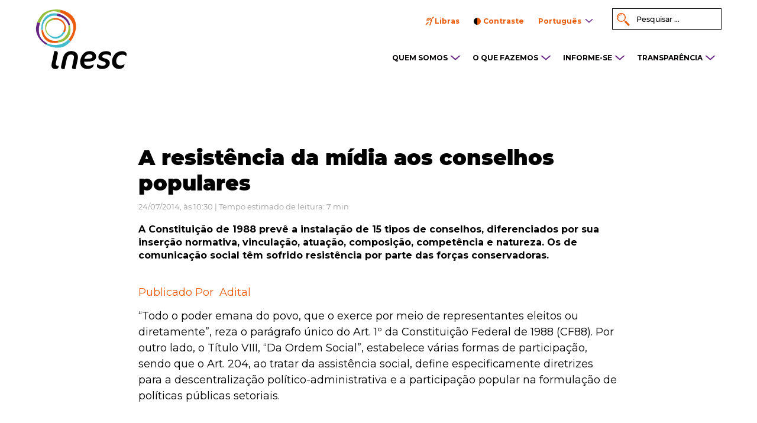

--- FILE ---
content_type: text/html; charset=UTF-8
request_url: https://inesc.org.br/a-resistencia-da-midia-aos-conselhos-populares/
body_size: 16607
content:
<!DOCTYPE html>
<html>
<head>
	
	<!-- Meta Pixel Code -->
<script>
!function(f,b,e,v,n,t,s)
{if(f.fbq)return;n=f.fbq=function(){n.callMethod?
n.callMethod.apply(n,arguments):n.queue.push(arguments)};
if(!f._fbq)f._fbq=n;n.push=n;n.loaded=!0;n.version='2.0';
n.queue=[];t=b.createElement(e);t.async=!0;
t.src=v;s=b.getElementsByTagName(e)[0];
s.parentNode.insertBefore(t,s)}(window, document,'script',
'https://connect.facebook.net/en_US/fbevents.js');
fbq('init', '1421502751829940');
fbq('track', 'PageView');
</script>
<noscript><img height="1" width="1" style="display:none"
src="https://www.facebook.com/tr?id=1421502751829940&ev=PageView&noscript=1"
/></noscript>
<!-- End Meta Pixel Code -->
	
	<meta charset="UTF-8">
	<meta name="viewport" content="width=device-width, initial-scale=1, shrink-to-fit=no">
	<meta content="IE=edge,chrome=1" http-equiv="X-UA-Compatible">


	<link rel="shortcut icon" type="image/x-icon" href="https://inesc.org.br/wp-content/themes/inesc/favicon.png">
	<link rel="apple-touch-icon" href="https://inesc.org.br/wp-content/themes/inesc/favicon.png"/>

	<link rel="stylesheet" type="text/css" href="https://inesc.org.br/wp-content/themes/inesc/css/stylesheet/geral.css">
	<link rel="stylesheet" type="text/css" href="https://inesc.org.br/wp-content/themes/inesc/css/stylesheet/fonts.css">
	<link rel="stylesheet" type="text/css" href="https://inesc.org.br/wp-content/themes/inesc/css/stylesheet/animate.css">
	<link href="https://inesc.org.br/wp-content/themes/inesc/fontawesome/on-server/css/fontawesome-all.min.css" rel="stylesheet">

	<!-- Owl Stylesheets -->
  <link rel="stylesheet" href="https://inesc.org.br/wp-content/themes/inesc/OwlCarousel2-2.2.1/dist/assets/owl.carousel.min.css">
  <link rel="stylesheet" href="https://inesc.org.br/wp-content/themes/inesc/OwlCarousel2-2.2.1/dist/assets/owl.theme.default.min.css">

  	<script type="text/javascript">
  		var sobrealogo = "Olá! Por favor, para solicitar a marca e manual de marca do Inesc, envie um e-mail para comunicacao@inesc.org.br.";
  	</script>

	<script type="text/javascript" src="https://inesc.org.br/wp-content/themes/inesc/js/jquery-1.10.2.min.js"></script>

	<!--<script type="text/javascript" src="https://inesc.org.br/wp-content/themes/inesc/js/functions.js?a=1"></script>-->

	<script type="text/javascript" src="https://inesc.org.br/wp-content/themes/inesc/js/wow.min.js"></script>

	<!-- bxslider -->
	<link rel="stylesheet" type="text/css" href="https://inesc.org.br/wp-content/themes/inesc/css/stylesheet/jquery.bxslider.css">
	<link rel="stylesheet" type="text/css" href="https://inesc.org.br/wp-content/themes/inesc/css/stylesheet/alex.css">
	<script type="text/javascript" src="https://inesc.org.br/wp-content/themes/inesc/js/jquery.bxslider.js"></script>

	<script src="https://inesc.org.br/wp-content/themes/inesc/OwlCarousel2-2.2.1/dist/owl.carousel.min.js"></script>

	<script>

		var ajaxurl = "https://inesc.org.br/wp-admin/admin-ajax.php";

		$(document).ready(function(){

			if($(window).width() > 768){
				new WOW().init();
			}

			$('.bxslider').bxSlider({
			  mode: 'fade',
			  auto: true,
			  captions: false,
			  pager: true,
			  controls: true,
			});

			
			$('.owl-carousel').owlCarousel({
		    loop: true,
		    margin: 100,
		    responsiveClass:true,
		    dots: false,
		    navText: ["",""],
		    autoplay: true,
		    autoplayTimeout: 2000,
		    responsive:{
		        0:{
		            items:1,
		            nav:true
		        },
		        600:{
		            items:3,
		            nav:false
		        },
		        1000:{
		            items:3,
		            nav:true,
		            loop:false
		        }
		    }
			});



		});
	</script>

  <link rel="dns-prefetch" href="//cdn.hu-manity.co" />
		<!-- Cookie Compliance -->
		<script type="text/javascript">var huOptions = {"appID":"inescorgbr-e0d0e7b","currentLanguage":"pt","blocking":false,"globalCookie":false,"isAdmin":false,"privacyConsent":true,"forms":[]};</script>
		<script type="text/javascript" src="https://cdn.hu-manity.co/hu-banner.min.js"></script><script>(function(html){html.className = html.className.replace(/\bno-js\b/,'js')})(document.documentElement);</script>
<meta name='robots' content='index, follow, max-image-preview:large, max-snippet:-1, max-video-preview:-1' />

	<!-- This site is optimized with the Yoast SEO Premium plugin v26.7 (Yoast SEO v26.7) - https://yoast.com/wordpress/plugins/seo/ -->
	<title>A resistência da mídia aos conselhos populares - INESC</title>
	<link rel="canonical" href="https://inesc.org.br/a-resistencia-da-midia-aos-conselhos-populares/" />
	<meta property="og:locale" content="pt_BR" />
	<meta property="og:type" content="article" />
	<meta property="og:title" content="A resistência da mídia aos conselhos populares" />
	<meta property="og:description" content="Publicado Por  Adital “Todo o poder emana do povo, que o exerce por meio de representantes eleitos ou diretamente”, reza o parágrafo único do Art. 1º da Constituição Federal de 1988 (CF88). Por outro lado, o Título VIII, “Da Ordem Social”, estabelece várias formas de participação, sendo que o Art. 204, ao tratar da assistência &hellip; Continue lendo &quot;A resistência da mídia aos conselhos populares&quot;" />
	<meta property="og:url" content="https://inesc.org.br/a-resistencia-da-midia-aos-conselhos-populares/" />
	<meta property="og:site_name" content="INESC" />
	<meta property="article:publisher" content="https://www.facebook.com/ong.inesc" />
	<meta property="article:published_time" content="2014-07-24T13:30:00+00:00" />
	<meta property="og:image" content="https://i0.wp.com/inesc.org.br/wp-content/uploads/2021/11/download.webp?fit=275%2C183&ssl=1" />
	<meta property="og:image:width" content="275" />
	<meta property="og:image:height" content="183" />
	<meta property="og:image:type" content="image/webp" />
	<meta name="author" content="Gestor" />
	<meta name="twitter:label1" content="Escrito por" />
	<meta name="twitter:data1" content="Gestor" />
	<meta name="twitter:label2" content="Est. tempo de leitura" />
	<meta name="twitter:data2" content="4 minutos" />
	<script type="application/ld+json" class="yoast-schema-graph">{"@context":"https://schema.org","@graph":[{"@type":"Article","@id":"https://inesc.org.br/a-resistencia-da-midia-aos-conselhos-populares/#article","isPartOf":{"@id":"https://inesc.org.br/a-resistencia-da-midia-aos-conselhos-populares/"},"author":{"name":"Gestor","@id":"https://inesc.org.br/#/schema/person/01f5ebc58c6835fea4ef7f65afb9ef10"},"headline":"A resistência da mídia aos conselhos populares","datePublished":"2014-07-24T13:30:00+00:00","mainEntityOfPage":{"@id":"https://inesc.org.br/a-resistencia-da-midia-aos-conselhos-populares/"},"wordCount":759,"articleSection":["Artigo"],"inLanguage":"pt-BR"},{"@type":"WebPage","@id":"https://inesc.org.br/a-resistencia-da-midia-aos-conselhos-populares/","url":"https://inesc.org.br/a-resistencia-da-midia-aos-conselhos-populares/","name":"A resistência da mídia aos conselhos populares - INESC","isPartOf":{"@id":"https://inesc.org.br/#website"},"datePublished":"2014-07-24T13:30:00+00:00","author":{"@id":"https://inesc.org.br/#/schema/person/01f5ebc58c6835fea4ef7f65afb9ef10"},"breadcrumb":{"@id":"https://inesc.org.br/a-resistencia-da-midia-aos-conselhos-populares/#breadcrumb"},"inLanguage":"pt-BR","potentialAction":[{"@type":"ReadAction","target":["https://inesc.org.br/a-resistencia-da-midia-aos-conselhos-populares/"]}]},{"@type":"BreadcrumbList","@id":"https://inesc.org.br/a-resistencia-da-midia-aos-conselhos-populares/#breadcrumb","itemListElement":[{"@type":"ListItem","position":1,"name":"Início","item":"https://inesc.org.br/"},{"@type":"ListItem","position":2,"name":"A resistência da mídia aos conselhos populares"}]},{"@type":"WebSite","@id":"https://inesc.org.br/#website","url":"https://inesc.org.br/","name":"Inesc","description":"Instituto de Estudos Socioeconômicos","potentialAction":[{"@type":"SearchAction","target":{"@type":"EntryPoint","urlTemplate":"https://inesc.org.br/?s={search_term_string}"},"query-input":{"@type":"PropertyValueSpecification","valueRequired":true,"valueName":"search_term_string"}}],"inLanguage":"pt-BR"},{"@type":"Person","@id":"https://inesc.org.br/#/schema/person/01f5ebc58c6835fea4ef7f65afb9ef10","name":"Gestor","image":{"@type":"ImageObject","inLanguage":"pt-BR","@id":"https://inesc.org.br/#/schema/person/image/","url":"https://secure.gravatar.com/avatar/b93eb8f4cc8c333626dbc2022c3e85d823e0fd55756d98affa4ecae935601bf8?s=96&d=mm&r=g","contentUrl":"https://secure.gravatar.com/avatar/b93eb8f4cc8c333626dbc2022c3e85d823e0fd55756d98affa4ecae935601bf8?s=96&d=mm&r=g","caption":"Gestor"},"url":"https://inesc.org.br/author/root_inesc/"}]}</script>
	<!-- / Yoast SEO Premium plugin. -->


<link rel='dns-prefetch' href='//secure.gravatar.com' />
<link rel='dns-prefetch' href='//stats.wp.com' />
<link rel='dns-prefetch' href='//fonts.googleapis.com' />
<link rel='dns-prefetch' href='//v0.wordpress.com' />
<link rel='preconnect' href='//c0.wp.com' />
<link rel='preconnect' href='//i0.wp.com' />
<link rel="alternate" type="application/rss+xml" title="Feed para INESC &raquo;" href="https://inesc.org.br/feed/" />
<link rel="alternate" type="application/rss+xml" title="Feed de comentários para INESC &raquo;" href="https://inesc.org.br/comments/feed/" />
<link rel="alternate" title="oEmbed (JSON)" type="application/json+oembed" href="https://inesc.org.br/wp-json/oembed/1.0/embed?url=https%3A%2F%2Finesc.org.br%2Fa-resistencia-da-midia-aos-conselhos-populares%2F&#038;lang=pt" />
<link rel="alternate" title="oEmbed (XML)" type="text/xml+oembed" href="https://inesc.org.br/wp-json/oembed/1.0/embed?url=https%3A%2F%2Finesc.org.br%2Fa-resistencia-da-midia-aos-conselhos-populares%2F&#038;format=xml&#038;lang=pt" />
<style id='wp-img-auto-sizes-contain-inline-css' type='text/css'>
img:is([sizes=auto i],[sizes^="auto," i]){contain-intrinsic-size:3000px 1500px}
/*# sourceURL=wp-img-auto-sizes-contain-inline-css */
</style>
<link rel='stylesheet' id='mediaelement-css' href='https://c0.wp.com/c/6.9/wp-includes/js/mediaelement/mediaelementplayer-legacy.min.css' type='text/css' media='all' />
<link rel='stylesheet' id='wp-mediaelement-css' href='https://c0.wp.com/c/6.9/wp-includes/js/mediaelement/wp-mediaelement.min.css' type='text/css' media='all' />
<style id='jetpack-sharing-buttons-style-inline-css' type='text/css'>
.jetpack-sharing-buttons__services-list{display:flex;flex-direction:row;flex-wrap:wrap;gap:0;list-style-type:none;margin:5px;padding:0}.jetpack-sharing-buttons__services-list.has-small-icon-size{font-size:12px}.jetpack-sharing-buttons__services-list.has-normal-icon-size{font-size:16px}.jetpack-sharing-buttons__services-list.has-large-icon-size{font-size:24px}.jetpack-sharing-buttons__services-list.has-huge-icon-size{font-size:36px}@media print{.jetpack-sharing-buttons__services-list{display:none!important}}.editor-styles-wrapper .wp-block-jetpack-sharing-buttons{gap:0;padding-inline-start:0}ul.jetpack-sharing-buttons__services-list.has-background{padding:1.25em 2.375em}
/*# sourceURL=https://inesc.org.br/wp-content/plugins/jetpack/_inc/blocks/sharing-buttons/view.css */
</style>
<link rel='stylesheet' id='contact-form-7-css' href='https://inesc.org.br/wp-content/plugins/contact-form-7/includes/css/styles.css?ver=6.1.4' type='text/css' media='all' />
<link rel='stylesheet' id='twentysixteen-fonts-css' href='https://fonts.googleapis.com/css?family=Merriweather%3A400%2C700%2C900%2C400italic%2C700italic%2C900italic%7CMontserrat%3A400%2C700%7CInconsolata%3A400&#038;subset=latin%2Clatin-ext' type='text/css' media='all' />
<link rel='stylesheet' id='genericons-css' href='https://c0.wp.com/p/jetpack/15.4/_inc/genericons/genericons/genericons.css' type='text/css' media='all' />
<link rel='stylesheet' id='twentysixteen-style-css' href='https://inesc.org.br/wp-content/themes/inesc/style.css?ver=95d333aa654241e259e19e57a8eb115a' type='text/css' media='all' />
<link rel='stylesheet' id='elementor-frontend-css' href='https://inesc.org.br/wp-content/plugins/elementor/assets/css/frontend.min.css?ver=3.34.1' type='text/css' media='all' />
<link rel='stylesheet' id='eael-general-css' href='https://inesc.org.br/wp-content/plugins/essential-addons-for-elementor-lite/assets/front-end/css/view/general.min.css?ver=6.5.7' type='text/css' media='all' />
<script type="text/javascript" src="https://c0.wp.com/c/6.9/wp-includes/js/jquery/jquery.min.js" id="jquery-core-js"></script>
<script type="text/javascript" src="https://c0.wp.com/c/6.9/wp-includes/js/jquery/jquery-migrate.min.js" id="jquery-migrate-js"></script>
<script type="text/javascript" src="https://inesc.org.br/wp-content/themes/inesc/js/functions.js?ver=95d333aa654241e259e19e57a8eb115a" id="functions-js-js"></script>
<link rel="https://api.w.org/" href="https://inesc.org.br/wp-json/" /><link rel="alternate" title="JSON" type="application/json" href="https://inesc.org.br/wp-json/wp/v2/posts/8349" /><link rel="EditURI" type="application/rsd+xml" title="RSD" href="https://inesc.org.br/xmlrpc.php?rsd" />

<link rel='shortlink' href='https://inesc.org.br/?p=8349' />
	<style>img#wpstats{display:none}</style>
		<meta name="generator" content="Elementor 3.34.1; features: additional_custom_breakpoints; settings: css_print_method-external, google_font-enabled, font_display-auto">
<style type="text/css">.recentcomments a{display:inline !important;padding:0 !important;margin:0 !important;}</style>			<style>
				.e-con.e-parent:nth-of-type(n+4):not(.e-lazyloaded):not(.e-no-lazyload),
				.e-con.e-parent:nth-of-type(n+4):not(.e-lazyloaded):not(.e-no-lazyload) * {
					background-image: none !important;
				}
				@media screen and (max-height: 1024px) {
					.e-con.e-parent:nth-of-type(n+3):not(.e-lazyloaded):not(.e-no-lazyload),
					.e-con.e-parent:nth-of-type(n+3):not(.e-lazyloaded):not(.e-no-lazyload) * {
						background-image: none !important;
					}
				}
				@media screen and (max-height: 640px) {
					.e-con.e-parent:nth-of-type(n+2):not(.e-lazyloaded):not(.e-no-lazyload),
					.e-con.e-parent:nth-of-type(n+2):not(.e-lazyloaded):not(.e-no-lazyload) * {
						background-image: none !important;
					}
				}
			</style>
			
<meta name="facebook-domain-verification" content="txhklsudievnhtxjclu9hjkfatukco" />		<style type="text/css" id="wp-custom-css">
			.bx-wrapper .bx-viewport
{
	overflow: visible !important;
}

@media screen and (min-width: 1024px) {
  @supports (-moz-appearance: none) {
    .publicacoes-recentes {
      margin-top: 576px !important;
    }
		#slide
		{
			margin-bottom:553px ;
		}
  }
}

.bx-loading
{
	display: none !important;
}

body.page-id-39221{
	padding: 0;
	margin: 0;
}

.page-id-39580 #doe-home, .page-id-39580 #menu-footer, .page-id-39580 #topo, .page-id-39580 footer {
	display: none !important;
}		</style>
		
</head>

<body class="wp-singular post-template-default single single-post postid-8349 single-format-standard wp-theme-inesc cookies-not-set page-a-resistencia-da-midia-aos-conselhos-populares role-unlogged non-home non-search eio-default group-blog elementor-default elementor-kit-31379">


	<script language="javascript">
	    ////////////////////////////////////////////////////
		// ativa o tema escuro
		function toggle_contraste ( forcar = false ) {
			if ( forcar )
				document.querySelector('body').classList.add('contrasteOn');
			else
				document.querySelector('body').classList.toggle('contrasteOn');
			atualizar_logo();
		}

		function atualizar_logo () {
			var logo_topo = document.querySelector('#topo .logo');
			var logo_footer = document.querySelector('.logo-footer');
			if ( logo_topo == null || logo_footer == null ) {
				setTimeout( ()=>{atualizar_logo();}, 50 );
			} else {
	 			if ( !document.querySelector('body').classList.contains('contrasteOn') ) {
					var imgini = 'menu-abre-branco.svg';
					var imgfim = 'menu-abre.svg';
					logo_topo.setAttribute( 'src', logo_topo.getAttribute('src').replace('logo-inesc-negativo.svg', 'logo-inesc.svg') );
					logo_footer.setAttribute( 'src', logo_footer.getAttribute('src').replace('logo-inesc-footer-negativo.svg', 'logo-inesc-footer.svg') );
					setCookie( 'contraste', 0, 1 );
				} else {
					var imgini = 'menu-abre.svg';
					var imgfim = 'menu-abre-branco.svg';
					logo_topo.setAttribute( 'src', logo_topo.getAttribute('src').replace('logo-inesc.svg', 'logo-inesc-negativo.svg') );
					logo_footer.setAttribute( 'src', logo_footer.getAttribute('src').replace('logo-inesc-footer.svg', 'logo-inesc-footer-negativo.svg') );
					setCookie( 'contraste', 1, 1 );
				}
				var icones = document.querySelectorAll('.ico');
				icones.forEach((obj)=>{
					let imgurl = obj.getAttribute('src');
					imgurl = imgurl.replace(imgini, imgfim);
					obj.setAttribute('src', imgurl);
				});
			}
		}


	    ////////////////////////////////////////////////////
		// trabalhar com cookies. de https://www.w3schools.com/js/js_cookies.asp
		function setCookie ( cname, cvalue, exdays ) {
			const d = new Date();
			d.setTime( d.getTime() + ( exdays*24*60*60*1000 ) );
			let expires = "expires="+ d.toUTCString();
			document.cookie = cname + "=" + cvalue + ";" + expires + ";path=/";
		}
		function getCookie ( cname ) {
			let name = cname + "=";
			let decodedCookie = decodeURIComponent( document.cookie );
			let ca = decodedCookie.split( ';' );
			for( let i = 0; i < ca.length; i++ ) {
				let c = ca[i];
				while ( c.charAt(0) == ' ' ) {
					c = c.substring( 1 );
				}
				if ( c.indexOf(name) == 0 ) {
					return c.substring( name.length, c.length );
				}
			}
			return "";
		}

		var contraste = getCookie('contraste');
		if ( contraste == 1 ) {
			toggle_contraste( true );
		}
	</script>

	<div id="topo">
		<div class="centro">
			<a href="https://inesc.org.br/" id="headerlogo"><img src="https://inesc.org.br/wp-content/themes/inesc/imagens/logo-inesc.svg" class="logo wow fadeIn" data-wow-duration="2s" data-wow-delay="200ms"></a>

			<a href="javascript:;" class="ico-menu"></a>

			<div class="box wow menu-topo fadeIn" data-wow-duration="2s" data-wow-delay="400ms">
				<div class="menu-menu-principal-br-container"><ul id="menu" class="menu"><li id="menu-item-68" class="menu-item menu-item-type-custom menu-item-object-custom menu-item-has-children menu-item-68"><a>QUEM SOMOS</a><img class="ico" src="https://inesc.org.br/wp-content/themes/inesc/imagens/menu-abre.svg">
<ul class="sub-menu">
	<li id="menu-item-67" class="menu-item menu-item-type-post_type menu-item-object-page menu-item-67"><a href="https://inesc.org.br/quem-somos/sobre-o-inesc/">Sobre o Inesc</a><img class="ico" src="https://inesc.org.br/wp-content/themes/inesc/imagens/menu-abre.svg"></li>
	<li id="menu-item-35608" class="menu-item menu-item-type-post_type menu-item-object-page menu-item-35608"><a href="https://inesc.org.br/quem-somos/equipe/">Conheça a nossa equipe</a><img class="ico" src="https://inesc.org.br/wp-content/themes/inesc/imagens/menu-abre.svg"></li>
</ul>
</li>
<li id="menu-item-69" class="menu-item menu-item-type-custom menu-item-object-custom menu-item-has-children menu-item-69"><a>O QUE FAZEMOS</a><img class="ico" src="https://inesc.org.br/wp-content/themes/inesc/imagens/menu-abre.svg">
<ul class="sub-menu">
	<li id="menu-item-71" class="menu-item menu-item-type-post_type menu-item-object-page menu-item-71"><a href="https://inesc.org.br/o-que-fazemos/eixos/">Eixos</a><img class="ico" src="https://inesc.org.br/wp-content/themes/inesc/imagens/menu-abre.svg"></li>
	<li id="menu-item-70" class="menu-item menu-item-type-post_type menu-item-object-page menu-item-70"><a href="https://inesc.org.br/o-que-fazemos/acoes/">Ações</a><img class="ico" src="https://inesc.org.br/wp-content/themes/inesc/imagens/menu-abre.svg"></li>
	<li id="menu-item-72" class="menu-item menu-item-type-post_type menu-item-object-page menu-item-72"><a href="https://inesc.org.br/o-que-fazemos/campanhas/">Campanhas</a><img class="ico" src="https://inesc.org.br/wp-content/themes/inesc/imagens/menu-abre.svg"></li>
</ul>
</li>
<li id="menu-item-74" class="menu-item menu-item-type-custom menu-item-object-custom menu-item-has-children menu-item-74"><a>INFORME-SE</a><img class="ico" src="https://inesc.org.br/wp-content/themes/inesc/imagens/menu-abre.svg">
<ul class="sub-menu">
	<li id="menu-item-75" class="menu-item menu-item-type-post_type menu-item-object-page menu-item-75"><a href="https://inesc.org.br/informe-se/artigos/">Artigos</a><img class="ico" src="https://inesc.org.br/wp-content/themes/inesc/imagens/menu-abre.svg"></li>
	<li id="menu-item-77" class="menu-item menu-item-type-post_type menu-item-object-page menu-item-77"><a href="https://inesc.org.br/informe-se/noticias/">Notícias</a><img class="ico" src="https://inesc.org.br/wp-content/themes/inesc/imagens/menu-abre.svg"></li>
	<li id="menu-item-78" class="menu-item menu-item-type-post_type menu-item-object-page menu-item-78"><a href="https://inesc.org.br/publicacoes/">Publicações</a><img class="ico" src="https://inesc.org.br/wp-content/themes/inesc/imagens/menu-abre.svg"></li>
	<li id="menu-item-76" class="menu-item menu-item-type-post_type menu-item-object-page menu-item-76"><a href="https://inesc.org.br/informe-se/historias-de-vida/">Histórias de vida</a><img class="ico" src="https://inesc.org.br/wp-content/themes/inesc/imagens/menu-abre.svg"></li>
</ul>
</li>
<li id="menu-item-79" class="menu-item menu-item-type-custom menu-item-object-custom menu-item-has-children menu-item-79"><a>TRANSPARÊNCIA</a><img class="ico" src="https://inesc.org.br/wp-content/themes/inesc/imagens/menu-abre.svg">
<ul class="sub-menu">
	<li id="menu-item-81" class="menu-item menu-item-type-post_type menu-item-object-page menu-item-81"><a href="https://inesc.org.br/transparencia/auditoria/">Auditoria</a><img class="ico" src="https://inesc.org.br/wp-content/themes/inesc/imagens/menu-abre.svg"></li>
	<li id="menu-item-38682" class="menu-item menu-item-type-post_type menu-item-object-page menu-item-38682"><a href="https://inesc.org.br/fomento-transparencia/">Fomento</a><img class="ico" src="https://inesc.org.br/wp-content/themes/inesc/imagens/menu-abre.svg"></li>
	<li id="menu-item-33293" class="menu-item menu-item-type-post_type menu-item-object-page menu-item-33293"><a href="https://inesc.org.br/relatorio-institucional/">Relatório institucional</a><img class="ico" src="https://inesc.org.br/wp-content/themes/inesc/imagens/menu-abre.svg"></li>
	<li id="menu-item-37601" class="menu-item menu-item-type-post_type menu-item-object-page menu-item-37601"><a href="https://inesc.org.br/politicas-e-estatuto/">Políticas e estatuto</a><img class="ico" src="https://inesc.org.br/wp-content/themes/inesc/imagens/menu-abre.svg"></li>
</ul>
</li>
</ul></div>								<div class="box-menu-rapido">
					<ul id="menu-rapido">
						<li class="lilibras"><a href="javascript:;" id="vlibras">Libras</a>
							<span class="vlibras-menu"><img src="https://inesc.org.br/wp-content/themes/inesc/imagens/vlibras.gif" width="132" height="116"><br>Nosso conteúdo pode ser acessado em Libras com <a href="http://www.vlibras.gov.br" target="_blank">VLibras</a></span>

						</li>
						<li><a href="javascript:;" id="contraste">Contraste</a></li>
						<li id="idioma">
							<span>Português</span>
							<ul id="lang-drop">	<li class="lang-item lang-item-781 lang-item-pt current-lang lang-item-first"><a lang="pt-BR" hreflang="pt-BR" href="https://inesc.org.br/a-resistencia-da-midia-aos-conselhos-populares/" aria-current="true">Português</a></li>
	<li class="lang-item lang-item-784 lang-item-en no-translation"><a lang="en-US" hreflang="en-US" href="https://inesc.org.br/en/">English</a></li>
	<li class="lang-item lang-item-788 lang-item-es no-translation"><a lang="es-ES" hreflang="es-ES" href="https://inesc.org.br/es/">Español</a></li>
</ul>
						</li>
					</ul>

					<div class="pesquisar">
						<form role="search" method="get" class="search-form" action="https://inesc.org.br">
							
							<input type="search" class="search-field" placeholder="Pesquisar &hellip;" value="" name="s" />
							
							<!--<button type="submit" class="search-submit"><span class="screen-reader-text">ok</span></button>-->
						</form>
					</div>
				</div>
			</div>
		</div>
	</div>

	
						<div id="single-noticia" class="artigo">
				<div class="centro">
					<div class="box">
						<h1>A resistência da mídia aos conselhos populares</h1>


						<div class="data">24/07/2014, às 10:30  | Tempo estimado de leitura: 7 min</div>
						<div class="autor">
													</div>

						<div class="subtitulo">
							A Constituição de 1988 prevê a instalação de 15 tipos de conselhos, diferenciados por sua inserção normativa, vinculação, atuação, composição, competência e natureza. Os de comunicação social têm sofrido resistência por parte das forças conservadoras.						</div>
						<div class='wp-caption-text'></div>						<div class="text">
							<div id="parent-fieldname-text" class="plain">
<p style="height: 1.2em;"><a class="external-link" href="http://site.adital.com.br/site/noticia.php?lang=PT&amp;langref=PT&amp;cod=81624">Publicado Por  Adital </a></p>
<p style="height: 1.2em;">“Todo o poder emana do povo, que o exerce por meio de representantes eleitos ou diretamente”, reza o parágrafo único do Art. 1º da Constituição Federal de 1988 (CF88). Por outro lado, o Título VIII, “Da Ordem Social”, estabelece várias formas de participação, sendo que o Art. 204, ao tratar da assistência social, define especificamente diretrizes para a descentralização político-administrativa e a participação popular na formulação de políticas públicas setoriais.</p>
<p style="height: 1.2em;"> </p>
<p style="height: 1.2em;"> </p>
<p style="height: 1.2em;"> </p>
<p style="height: 1.2em;"> </p>
<p style="height: 1.2em;">Na CF88, estão previstos a instalação de 15 tipos de conselhos, diferenciados por sua inserção normativa, vinculação, atuação, composição, competência e natureza. Regulamentados por lei complementar, inúmeros funcionam rotineiramente e este funcionamento passou a ser condição legal para o repasse de recursos financeiros da União e dos estados. Outros cumprem funções relativas à avaliação de instituições públicas.</p>
<p style="height: 1.2em;"> </p>
<p style="height: 1.2em;"> </p>
<p style="height: 1.2em;"> </p>
<p style="height: 1.2em;">A diretriz constitucional da descentralização político-administrativa e da participação popular tem sido diretamente responsável por resultados positivos na formulação e avaliação de políticas públicas de setores de direitos fundamentais, há anos.</p>
<p style="height: 1.2em;"> </p>
<p style="height: 1.2em;"> </p>
<p style="height: 1.2em;">Apesar de tudo isso, o Decreto nº 8.243 de 23 de maio, que cria a Política Nacional de Participação Social (PNPS), tem provocado uma irritada reação das forças conservadoras. Na Câmara dos Deputados, a oposição faz obstrução da pauta e ameaça impedir a votação de qualquer Projeto de Lei até que o decreto seja revogado. Além de líderes partidários, editoriais e colunistas de jornais tradicionais têm atacado o PNPS.</p>
<p style="height: 1.2em;"> </p>
<p style="height: 1.2em;"> </p>
<p style="height: 1.2em;"> </p>
<p style="height: 1.2em;"> </p>
<p style="height: 1.2em;">É interessante observar que os oligopólios de mídia lideram a reação conservadora: “golpe contra a democracia”, “devastadora desconstrução da democracia”, “decreto suspeito”, “bolivarismo” e “chavismo” são algumas das acusações ao decreto.</p>
<p style="height: 1.2em;"> </p>
<p style="height: 1.2em;"> </p>
<p style="height: 1.2em;">O porta-voz do tradicionalismo paulista, por exemplo, afirma que a presidente “tenta por decreto mudar a ordem constitucional”, que o decreto “é um conjunto de barbaridades jurídicas” e “mais um ato inconstitucional”. Por fim, conclama o Congresso Nacional e o Supremo Tribunal Federal a declararem “a inconstitucionalidade do decreto” [cf. “Mudança de regime por decreto”, O Estado de São Paulo, 29/5/2014].</p>
<p style="height: 1.2em;"> </p>
<p style="height: 1.2em;"> </p>
<p style="height: 1.2em;"> </p>
<p style="height: 1.2em;"><span style="height: 1.5em;">Não há novidade na reação da grande mídia. O liberalismo, que sempre afirma defender, só é democrático no papel e ela tem apoiado sofismas historicamente utilizados para justificar a exclusão e a marginalização de importantes segmentos da população brasileira do exercício republicano da democracia.</span></p>
<p style="height: 1.2em;"> </p>
<p style="height: 1.2em;"> </p>
<p style="height: 1.2em;">Mas há, sim, uma especificidade que une a mídia e as diretrizes constitucionais da descentralização político-administrativa e da participação popular. Desde a CF88, elas têm sido interditadas no campo da comunicação social.</p>
<p style="height: 1.2em;"> </p>
<p style="height: 1.2em;"> </p>
<p style="height: 1.2em;">Em dezembro de 1991, foi sancionada a lei nº 8.389 que regulamentou o Art. 224 da CF88 e instituiu o Conselho de Comunicação Social (CCS). Apesar de ser apenas um órgão auxiliar do Congresso, a instalação do CCS foi postergada por mais de 11 anos, até 2002. Instalado, funcionou durante quatro anos e ficou inativo de dezembro de 2006 até julho de 2012, quando foi reinstalado de forma polêmica e uma composição distorcida, favorecendo a representação empresarial.</p>
<p style="height: 1.2em;"> </p>
<p style="height: 1.2em;"> </p>
<p style="height: 1.2em;"> </p>
<p style="height: 1.2em;">Por outro lado, desde a promulgação da CF88, obedecendo ao princípio constitucional da simetria, 9 das 26 constituições estaduais  Amazonas, Pará, Alagoas, Bahia, Paraíba, Goiás, Minas Gerais, Rio de Janeiro e Rio Grande do Sul  e a Lei Orgânica do Distrito Federal incluíram em seus textos a criação dos Conselhos Estaduais de Comunicação Social (CECS).</p>
<p style="height: 1.2em;"> </p>
<p style="height: 1.2em;"> </p>
<p style="height: 1.2em;">Apesar de várias iniciativas tomadas nestas 10 unidades da federação para regulamentar o que está previsto em suas respectivas constituições, até hoje os CECS somente funcionam nos estados da Bahia e de Alagoas, sendo que, neste, de maneira precária e limitada.</p>
<p style="height: 1.2em;"> </p>
<p style="height: 1.2em;"> </p>
<p style="height: 1.2em;">A formidável resistência histórica dos oligopólios de mídia impede, há mais de 25 anos, que normas da CF88 e de constituições estaduais sejam cumpridas no campo da comunicação social.</p>
<p style="height: 1.2em;"> </p>
<p style="height: 1.2em;">Não é de surpreender, portanto, que esses mesmos oligopólios liderem a reação conservadora. Autodenominados defensores da democracia, rejeitam qualquer interferência popular direta na formulação, acompanhamento e avaliação das políticas públicas referentes às concessões do serviço público de radiodifusão. Temem que o Decreto nº 8.243 faça a prática da democracia participativa chegar até a comunicação social, o que, até hoje, têm conseguido interditar.</p>
<p style="height: 1.2em;"> </p>
</p></div>
						</div>


						<div class="info-post">
																																					<div class="info"><span>Categoria:  </span> <a href="https://inesc.org.br/artigo">Artigo</a></div>
															
                                                </div>
						<div class="compartilhar">
							<span>Compartilhe</span>
							<div class="redes">
								<a href="https://www.facebook.com/sharer.php?u=https://inesc.org.br/a-resistencia-da-midia-aos-conselhos-populares/" target="_blank" class="icon-face"> </a>
								<a href="http://twitter.com/intent/tweet?text=A resistência da mídia aos conselhos populares&url=https://inesc.org.br/a-resistencia-da-midia-aos-conselhos-populares/" target="_blank" class="icon-twitter"> </a>
								<a href="https://api.whatsapp.com/send?text=https://inesc.org.br/a-resistencia-da-midia-aos-conselhos-populares/" target="_blank" class="icon-whatsapp"> </a>
							</div>
						</div>
					</div>



					<div class="conteudo-relacionado">
						<h3>Conteúdo relacionado</h3>
						<ul>
														<li>
								<div class="box-img" style="background: url('https://i0.wp.com/inesc.org.br/wp-content/uploads/2026/01/chatgpt-image-9-de-jan-de-2026-15_12_34.png?fit=300%2C200&ssl=1') no-repeat center center; background-size: cover;"></div>
								<div class='wp-caption-text'>Imagem gerada por inteligência artificial</div>								<div class="title-post" style="color: #3ABCCD;">
									Inesc manifesta preocupação com aprovação ...								</div>
								<div class="text">Os embaixadores dos países membros da União Europeia&hellip;</div>
								<a href="https://inesc.org.br/inesc-manifesta-preocupacao-com-aprovacao-provisoria-do-acordo-mercosul-ue/"><div class="btn" style="background: #3ABCCD;">leia mais</div></a>
							</li>
														<li>
								<div class="box-img" style="background: url('https://i0.wp.com/inesc.org.br/wp-content/uploads/2025/12/img_3431-2-scaled.jpg?fit=300%2C225&ssl=1') no-repeat center center; background-size: cover;"></div>
								<div class='wp-caption-text'></div>								<div class="title-post" style="color: #3ABCCD;">
									Projeto Grito das Periferias forma jovens ...								</div>
								<div class="text">Durante todo o ano de 2025, o projeto&hellip;</div>
								<a href="https://inesc.org.br/projeto-grito-das-periferias-forma-jovens-e-leva-demandas-das-periferias-ao-orcamento-publico-do-df/"><div class="btn" style="background: #3ABCCD;">leia mais</div></a>
							</li>
														<li>
								<div class="box-img" style="background: url('https://i0.wp.com/inesc.org.br/wp-content/uploads/2025/12/politico-e-dinheiro-em-meio-ao-caos.png?fit=300%2C200&ssl=1') no-repeat center center; background-size: cover;"></div>
								<div class='wp-caption-text'>Imagem gerada por Inteligência Artificial</div>								<div class="title-post" style="color: #3ABCCD;">
									Emendas parlamentares seguem na contramão ...								</div>
								<div class="text">O Brasil vive uma era de extremos climáticos&hellip;</div>
								<a href="https://inesc.org.br/emendas-parlamentares-seguem-na-contramao-do-financiamento-climatico-revela-estudo-do-inesc/"><div class="btn" style="background: #3ABCCD;">leia mais</div></a>
							</li>
														<li>
								<div class="box-img" style="background: url('https://i0.wp.com/inesc.org.br/wp-content/uploads/2025/12/capinha-nt-emendas.png?fit=300%2C257&ssl=1') no-repeat center center; background-size: cover;"></div>
								<div class='wp-caption-text'></div>								<div class="title-post" style="color: #97BF3D;">
									Emendas parlamentares na era dos extremos ...								</div>
								<div class="text">Nota técnica analisa as emendas parlamentares e seu&hellip;</div>
								<a href="https://inesc.org.br/emendas-parlamentares-na-era-dos-extremos-climaticos-na-contramao-do-financiamento-climatico/"><div class="btn" style="background: #97BF3D;">leia mais</div></a>
							</li>
														<li>
								<div class="box-img" style="background: url('https://i0.wp.com/inesc.org.br/wp-content/uploads/2025/12/mapadd2607-62-scaled.jpg?fit=300%2C200&ssl=1') no-repeat center center; background-size: cover;"></div>
								<div class='wp-caption-text'></div>								<div class="title-post" style="color: #3ABCCD;">
									Juventudes periféricas do DF se apropriam ...								</div>
								<div class="text">Ao longo de 2025, jovens de diferentes periferias&hellip;</div>
								<a href="https://inesc.org.br/juventudes-perifericas-do-df-se-apropriam-do-orcamento-publico-para-enfrentar-desigualdades/"><div class="btn" style="background: #3ABCCD;">leia mais</div></a>
							</li>
													</ul>
					</div>
				</div>
			</div>
							
					

<!--WPFC_FOOTER_START-->
	<div id="doe-home">
		<div class="box-1">
			<img src="https://inesc.org.br/wp-content/uploads/2018/12/FOTO.webp" class="wow fadeInLeft" data-wow-duration="2s" data-wow-delay="200ms">
		</div>

		<div class="box-2">
			<div class="text wow fadeInRight" data-wow-duration="2s" data-wow-delay="400ms">
				<p>Cadastre-se e<br />
fique por dentro<br />
das novidades!</p>

				
	<section id="yikes-mailchimp-container-1" class="yikes-mailchimp-container yikes-mailchimp-container-1 ">
				<form id="newsletter-1" class="yikes-easy-mc-form yikes-easy-mc-form-1  " method="POST" data-attr-form-id="1">

													<label for="yikes-easy-mc-form-1-EMAIL"  class="EMAIL-label yikes-mailchimp-field-required ">

										<!-- dictate label visibility -->
										
										<!-- Description Above -->
										
										<input id="yikes-easy-mc-form-1-EMAIL"  name="EMAIL"  placeholder="Digite seu e-mail"  class="yikes-easy-mc-email field-no-label"  required="required" type="email"  value="">

										<!-- Description Below -->
										
									</label>
																		<label for="yikes-easy-mc-form-1-FNAME" style="display:none;" class="FNAME-label ">

										<!-- dictate label visibility -->
																					<span class="FNAME-label">
												Nome											</span>
										
										<!-- Description Above -->
										
										<input id="yikes-easy-mc-form-1-FNAME"  name="FNAME"  placeholder=""  class="yikes-easy-mc-text "   type="text"  value="Nome">

										<!-- Description Below -->
										
									</label>
																		<label for="yikes-easy-mc-form-1-LNAME" style="display:none;" class="LNAME-label ">

										<!-- dictate label visibility -->
																					<span class="LNAME-label">
												Sobrenome											</span>
										
										<!-- Description Above -->
										
										<input id="yikes-easy-mc-form-1-LNAME"  name="LNAME"  placeholder=""  class="yikes-easy-mc-text "   type="text"  value="Sobrenome">

										<!-- Description Below -->
										
									</label>
																		<label for="yikes-easy-mc-form-1-MMERGE4" style="display:none;" class="MMERGE4-label ">

										<!-- dictate label visibility -->
																					<span class="MMERGE4-label">
												Gênero											</span>
										
										<!-- Description Above -->
										
										<input id="yikes-easy-mc-form-1-MMERGE4"  name="MMERGE4"  placeholder=""  class="yikes-easy-mc-text "   type="text"  value="a">

										<!-- Description Below -->
										
									</label>
																		<label for="yikes-easy-mc-form-1-MMERGE6" style="display:none;" class="MMERGE6-label ">

										<!-- dictate label visibility -->
																					<span class="MMERGE6-label">
												Escolaridade											</span>
										
										<!-- Description Above -->
										
										<input id="yikes-easy-mc-form-1-MMERGE6"  name="MMERGE6"  placeholder=""  class="yikes-easy-mc-text "   type="text"  value="a">

										<!-- Description Below -->
										
									</label>
									
				<!-- Honeypot Trap -->
				<input type="hidden" name="yikes-mailchimp-honeypot" id="yikes-mailchimp-honeypot-1" value="">

				<!-- List ID -->
				<input type="hidden" name="yikes-mailchimp-associated-list-id" id="yikes-mailchimp-associated-list-id-1" value="e7d6a854b7">

				<!-- The form that is being submitted! Used to display error/success messages above the correct form -->
				<input type="hidden" name="yikes-mailchimp-submitted-form" id="yikes-mailchimp-submitted-form-1" value="1">

				<!-- Submit Button -->
				<button type="submit" class="yikes-easy-mc-submit-button yikes-easy-mc-submit-button-1 btn btn-primary "> <span class="yikes-mailchimp-submit-button-span-text">Enviar</span></button>				<!-- Nonce Security Check -->
				<input type="hidden" id="yikes_easy_mc_new_subscriber_1" name="yikes_easy_mc_new_subscriber" value="0047681a46">
				<input type="hidden" name="_wp_http_referer" value="/a-resistencia-da-midia-aos-conselhos-populares/" />
			</form>
			<!-- Mailchimp Form generated by Easy Forms for Mailchimp v6.9.0 (https://wordpress.org/plugins/yikes-inc-easy-mailchimp-extender/) -->

			</section>
				</div>
		</div>
	</div>
<div id="menu-footer">
    <div class="centro">
        <div class="menu-menu-footer-br-container"><ul id="menu-footer-ul" class="menu"><li id="menu-item-34738" class="menu-item menu-item-type-custom menu-item-object-custom menu-item-home menu-item-34738"><a href="https://inesc.org.br/">HOME</a></li>
<li id="menu-item-34607" class="menu-item menu-item-type-custom menu-item-object-custom menu-item-has-children menu-item-34607"><a>QUEM SOMOS</a>
<ul class="sub-menu">
	<li id="menu-item-34592" class="menu-item menu-item-type-post_type menu-item-object-page menu-item-34592"><a href="https://inesc.org.br/quem-somos/sobre-o-inesc/">Sobre o Inesc</a></li>
	<li id="menu-item-35609" class="menu-item menu-item-type-post_type menu-item-object-page menu-item-35609"><a href="https://inesc.org.br/quem-somos/equipe/">Conheça a nossa equipe</a></li>
	<li id="menu-item-39083" class="menu-item menu-item-type-post_type menu-item-object-page menu-item-39083"><a href="https://inesc.org.br/trabalhe-conosco/">Trabalhe conosco</a></li>
</ul>
</li>
<li id="menu-item-1786" class="menu-item menu-item-type-custom menu-item-object-custom menu-item-has-children menu-item-1786"><a>O QUE FAZEMOS</a>
<ul class="sub-menu">
	<li id="menu-item-1784" class="menu-item menu-item-type-post_type menu-item-object-page menu-item-1784"><a href="https://inesc.org.br/o-que-fazemos/eixos/">Áreas de atuação</a></li>
	<li id="menu-item-1782" class="menu-item menu-item-type-post_type menu-item-object-page menu-item-1782"><a href="https://inesc.org.br/o-que-fazemos/acoes/">Ações</a></li>
	<li id="menu-item-1783" class="menu-item menu-item-type-post_type menu-item-object-page menu-item-1783"><a href="https://inesc.org.br/o-que-fazemos/campanhas/">Campanhas</a></li>
	<li id="menu-item-1785" class="menu-item menu-item-type-post_type menu-item-object-page menu-item-1785"><a href="https://inesc.org.br/o-que-fazemos/redes/">Redes</a></li>
</ul>
</li>
<li id="menu-item-1788" class="menu-item menu-item-type-custom menu-item-object-custom menu-item-has-children menu-item-1788"><a>INFORME-SE</a>
<ul class="sub-menu">
	<li id="menu-item-1791" class="menu-item menu-item-type-post_type menu-item-object-page menu-item-1791"><a href="https://inesc.org.br/informe-se/noticias/">Notícias</a></li>
	<li id="menu-item-1789" class="menu-item menu-item-type-post_type menu-item-object-page menu-item-1789"><a href="https://inesc.org.br/informe-se/artigos/">Artigos</a></li>
	<li id="menu-item-1792" class="menu-item menu-item-type-post_type menu-item-object-page menu-item-1792"><a href="https://inesc.org.br/publicacoes/">Publicações</a></li>
	<li id="menu-item-1790" class="menu-item menu-item-type-post_type menu-item-object-page menu-item-1790"><a href="https://inesc.org.br/informe-se/historias-de-vida/">Histórias de vida</a></li>
</ul>
</li>
<li id="menu-item-1793" class="menu-item menu-item-type-custom menu-item-object-custom menu-item-has-children menu-item-1793"><a>TRANSPARÊNCIA</a>
<ul class="sub-menu">
	<li id="menu-item-1794" class="menu-item menu-item-type-post_type menu-item-object-page menu-item-1794"><a href="https://inesc.org.br/transparencia/auditoria/">Auditoria</a></li>
	<li id="menu-item-37538" class="menu-item menu-item-type-post_type menu-item-object-post menu-item-37538"><a href="https://inesc.org.br/estatuto-e-politicas/">Estatuto e Políticas</a></li>
	<li id="menu-item-38687" class="menu-item menu-item-type-post_type menu-item-object-page menu-item-38687"><a href="https://inesc.org.br/fomento-transparencia/">Fomento</a></li>
	<li id="menu-item-33212" class="menu-item menu-item-type-post_type menu-item-object-page menu-item-33212"><a href="https://inesc.org.br/politica-de-privacidade/">Política de Privacidade</a></li>
</ul>
</li>
</ul></div>    </div>
</div>
<footer>
    <div class="centro">
        <img src="https://inesc.org.br/wp-content/themes/inesc/imagens/logo-inesc-footer.svg" class="logo-footer wow fadeIn" data-wow-duration="2s" data-wow-delay="200ms">
        <div class="text wow fadeIn endereco-rodape" data-wow-duration="2s" data-wow-delay="400ms">
            <strong>Inesc<br/>
            Instituto de Estudos Socioeconômicos            </strong><br/><br/><br/>
            Tel: +55 (61) 3212-0200 <br/>
            inesc@inesc.org.br 
        </div>
        <div class="box wow fadeIn redes-rodape" data-wow-duration="2s" data-wow-delay="600ms">
            <div class="redes">
                                        <a href="http://instagram.com/inescoficial/" target="_blank" style="background-image: url('https://inesc.org.br/wp-content/uploads/2019/03/instagram.webp'); background-size: 100%;"> </a>
                                                <a href="https://www.facebook.com/ong.inesc/" target="_blank" style="background-image: url('https://inesc.org.br/wp-content/uploads/2019/03/facebook.png'); background-size: 100%;"> </a>
                                                <a href="https://www.youtube.com/user/inesctube" target="_blank" style="background-image: url('https://inesc.org.br/wp-content/uploads/2019/03/youtube.png'); background-size: 100%;"> </a>
                                    </div>
            <ul>
                <li><a href="https://inesc.org.br/trabalhe-conosco/">TRABALHE CONOSCO</a></li>
            </ul>
        </div>
    </div>
</footer>
<div id="fc_overlay" class="fechado"><div class="inner"></div></div>
<script>
function preloadImage(url) {
    var img=new Image();
    img.src=url;
}
jQuery(document).ready(function(){
                preloadImage( 'https://inesc.org.br/wp-content/uploads/2023/03/orcamento-e-direitos.webp' );
            preloadImage( 'https://inesc.org.br/wp-content/uploads/2023/03/orcamento-e-direitos-anim.gif' );
                        preloadImage( 'https://inesc.org.br/wp-content/uploads/2023/03/criancas-adolescentes-e-jovens.gif' );
            preloadImage( 'https://inesc.org.br/wp-content/uploads/2023/03/criancas-adolescentes-e-jovens-anim.gif' );
                        preloadImage( 'https://inesc.org.br/wp-content/uploads/2023/03/direito-a-cidade.webp' );
            preloadImage( 'https://inesc.org.br/wp-content/uploads/2023/03/direito-a-cidade-anim.gif' );
                        preloadImage( 'https://inesc.org.br/wp-content/uploads/2023/03/raca-genero-e-etnia.webp' );
            preloadImage( 'https://inesc.org.br/wp-content/uploads/2023/03/raca-genero-e-etnia-anim.gif' );
                        preloadImage( 'https://inesc.org.br/wp-content/uploads/2023/03/reforma-politica-e-democracia.webp' );
            preloadImage( 'https://inesc.org.br/wp-content/uploads/2023/03/reforma-politica-e-democracia-anim.gif' );
                        preloadImage( 'https://inesc.org.br/wp-content/uploads/2023/03/socioambiental-e-amazonia.webp' );
            preloadImage( 'https://inesc.org.br/wp-content/uploads/2023/03/socioambiental-e-amazonia-anim.gif' );
                        preloadImage( 'https://inesc.org.br/wp-content/uploads/2023/03/agenda-internacional.webp' );
            preloadImage( 'https://inesc.org.br/wp-content/uploads/2023/03/agenda-internacional-anim.gif' );
            
    // Adicione este código para a animação dos ícones
    jQuery('.eixo-icone').hover(
        function() {
            var img = jQuery(this).find('img.stat');
            var animSrc = img.attr('data-my-anim');
            if (animSrc) {
                img.attr('src', animSrc);
            }
        },
        function() {
            var img = jQuery(this).find('img.stat');
            var staticSrc = img.attr('data-my-src');
            if (staticSrc) {
                img.attr('src', staticSrc);
            }
        }
    );
});
</script>
<script type="speculationrules">
{"prefetch":[{"source":"document","where":{"and":[{"href_matches":"/*"},{"not":{"href_matches":["/wp-*.php","/wp-admin/*","/wp-content/uploads/*","/wp-content/*","/wp-content/plugins/*","/wp-content/themes/inesc/*","/*\\?(.+)"]}},{"not":{"selector_matches":"a[rel~=\"nofollow\"]"}},{"not":{"selector_matches":".no-prefetch, .no-prefetch a"}}]},"eagerness":"conservative"}]}
</script>
			<script>
				const lazyloadRunObserver = () => {
					const lazyloadBackgrounds = document.querySelectorAll( `.e-con.e-parent:not(.e-lazyloaded)` );
					const lazyloadBackgroundObserver = new IntersectionObserver( ( entries ) => {
						entries.forEach( ( entry ) => {
							if ( entry.isIntersecting ) {
								let lazyloadBackground = entry.target;
								if( lazyloadBackground ) {
									lazyloadBackground.classList.add( 'e-lazyloaded' );
								}
								lazyloadBackgroundObserver.unobserve( entry.target );
							}
						});
					}, { rootMargin: '200px 0px 200px 0px' } );
					lazyloadBackgrounds.forEach( ( lazyloadBackground ) => {
						lazyloadBackgroundObserver.observe( lazyloadBackground );
					} );
				};
				const events = [
					'DOMContentLoaded',
					'elementor/lazyload/observe',
				];
				events.forEach( ( event ) => {
					document.addEventListener( event, lazyloadRunObserver );
				} );
			</script>
			<link rel='stylesheet' id='yikes-inc-easy-mailchimp-public-styles-css' href='https://inesc.org.br/wp-content/plugins/yikes-inc-easy-mailchimp-extender/public/css/yikes-inc-easy-mailchimp-extender-public.min.css?ver=95d333aa654241e259e19e57a8eb115a' type='text/css' media='all' />
<script type="text/javascript" src="https://c0.wp.com/c/6.9/wp-includes/js/dist/hooks.min.js" id="wp-hooks-js"></script>
<script type="text/javascript" src="https://c0.wp.com/c/6.9/wp-includes/js/dist/i18n.min.js" id="wp-i18n-js"></script>
<script type="text/javascript" id="wp-i18n-js-after">
/* <![CDATA[ */
wp.i18n.setLocaleData( { 'text direction\u0004ltr': [ 'ltr' ] } );
//# sourceURL=wp-i18n-js-after
/* ]]> */
</script>
<script type="text/javascript" src="https://inesc.org.br/wp-content/plugins/contact-form-7/includes/swv/js/index.js?ver=6.1.4" id="swv-js"></script>
<script type="text/javascript" id="contact-form-7-js-translations">
/* <![CDATA[ */
( function( domain, translations ) {
	var localeData = translations.locale_data[ domain ] || translations.locale_data.messages;
	localeData[""].domain = domain;
	wp.i18n.setLocaleData( localeData, domain );
} )( "contact-form-7", {"translation-revision-date":"2025-05-19 13:41:20+0000","generator":"GlotPress\/4.0.1","domain":"messages","locale_data":{"messages":{"":{"domain":"messages","plural-forms":"nplurals=2; plural=n > 1;","lang":"pt_BR"},"Error:":["Erro:"]}},"comment":{"reference":"includes\/js\/index.js"}} );
//# sourceURL=contact-form-7-js-translations
/* ]]> */
</script>
<script type="text/javascript" id="contact-form-7-js-before">
/* <![CDATA[ */
var wpcf7 = {
    "api": {
        "root": "https:\/\/inesc.org.br\/wp-json\/",
        "namespace": "contact-form-7\/v1"
    }
};
//# sourceURL=contact-form-7-js-before
/* ]]> */
</script>
<script type="text/javascript" src="https://inesc.org.br/wp-content/plugins/contact-form-7/includes/js/index.js?ver=6.1.4" id="contact-form-7-js"></script>
<script type="text/javascript" id="pll_cookie_script-js-after">
/* <![CDATA[ */
(function() {
				var expirationDate = new Date();
				expirationDate.setTime( expirationDate.getTime() + 31536000 * 1000 );
				document.cookie = "pll_language=pt; expires=" + expirationDate.toUTCString() + "; path=/; secure; SameSite=Lax";
			}());

//# sourceURL=pll_cookie_script-js-after
/* ]]> */
</script>
<script type="text/javascript" src="https://inesc.org.br/wp-content/themes/inesc/js/skip-link-focus-fix.js?ver=20160816" id="twentysixteen-skip-link-focus-fix-js"></script>
<script type="text/javascript" id="yikes-easy-mc-ajax-js-extra">
/* <![CDATA[ */
var yikes_mailchimp_ajax = {"ajax_url":"https://inesc.org.br/wp-admin/admin-ajax.php","page_data":"40147","interest_group_checkbox_error":"Este campo \u00e9 requerido.","preloader_url":"https://inesc.org.br/wp-content/plugins/yikes-inc-easy-mailchimp-extender/includes/images/ripple.svg","loading_dots":"https://inesc.org.br/wp-content/plugins/yikes-inc-easy-mailchimp-extender/includes/images/bars.svg","ajax_security_nonce":"37b99bcb51","feedback_message_placement":"before"};
//# sourceURL=yikes-easy-mc-ajax-js-extra
/* ]]> */
</script>
<script type="text/javascript" src="https://inesc.org.br/wp-content/plugins/yikes-inc-easy-mailchimp-extender/public/js/yikes-mc-ajax-forms.js?ver=95d333aa654241e259e19e57a8eb115a" id="yikes-easy-mc-ajax-js"></script>
<script type="text/javascript" src="https://www.google.com/recaptcha/api.js?render=6LcrW4YUAAAAACRvxvS4H4JtZ4tt49Dt9frRgtii&amp;ver=3.0" id="google-recaptcha-js"></script>
<script type="text/javascript" src="https://c0.wp.com/c/6.9/wp-includes/js/dist/vendor/wp-polyfill.min.js" id="wp-polyfill-js"></script>
<script type="text/javascript" id="wpcf7-recaptcha-js-before">
/* <![CDATA[ */
var wpcf7_recaptcha = {
    "sitekey": "6LcrW4YUAAAAACRvxvS4H4JtZ4tt49Dt9frRgtii",
    "actions": {
        "homepage": "homepage",
        "contactform": "contactform"
    }
};
//# sourceURL=wpcf7-recaptcha-js-before
/* ]]> */
</script>
<script type="text/javascript" src="https://inesc.org.br/wp-content/plugins/contact-form-7/modules/recaptcha/index.js?ver=6.1.4" id="wpcf7-recaptcha-js"></script>
<script type="text/javascript" id="eael-general-js-extra">
/* <![CDATA[ */
var localize = {"ajaxurl":"https://inesc.org.br/wp-admin/admin-ajax.php","nonce":"0603857d9e","i18n":{"added":"Adicionado ","compare":"Comparar","loading":"Carregando..."},"eael_translate_text":{"required_text":"\u00e9 um campo obrigat\u00f3rio","invalid_text":"Inv\u00e1lido","billing_text":"Faturamento","shipping_text":"Envio","fg_mfp_counter_text":"de"},"page_permalink":"https://inesc.org.br/a-resistencia-da-midia-aos-conselhos-populares/","cart_redirectition":"","cart_page_url":"","el_breakpoints":{"mobile":{"label":"Dispositivos m\u00f3veis no modo retrato","value":767,"default_value":767,"direction":"max","is_enabled":true},"mobile_extra":{"label":"Dispositivos m\u00f3veis no modo paisagem","value":880,"default_value":880,"direction":"max","is_enabled":false},"tablet":{"label":"Tablet no modo retrato","value":1024,"default_value":1024,"direction":"max","is_enabled":true},"tablet_extra":{"label":"Tablet no modo paisagem","value":1200,"default_value":1200,"direction":"max","is_enabled":false},"laptop":{"label":"Notebook","value":1366,"default_value":1366,"direction":"max","is_enabled":false},"widescreen":{"label":"Tela ampla (widescreen)","value":2400,"default_value":2400,"direction":"min","is_enabled":false}}};
//# sourceURL=eael-general-js-extra
/* ]]> */
</script>
<script type="text/javascript" src="https://inesc.org.br/wp-content/plugins/essential-addons-for-elementor-lite/assets/front-end/js/view/general.min.js?ver=6.5.7" id="eael-general-js"></script>
<script type="text/javascript" id="jetpack-stats-js-before">
/* <![CDATA[ */
_stq = window._stq || [];
_stq.push([ "view", {"v":"ext","blog":"155563329","post":"8349","tz":"-3","srv":"inesc.org.br","j":"1:15.4"} ]);
_stq.push([ "clickTrackerInit", "155563329", "8349" ]);
//# sourceURL=jetpack-stats-js-before
/* ]]> */
</script>
<script type="text/javascript" src="https://stats.wp.com/e-202604.js" id="jetpack-stats-js" defer="defer" data-wp-strategy="defer"></script>
<script type="text/javascript" id="form-submission-helpers-js-extra">
/* <![CDATA[ */
var form_submission_helpers = {"ajax_url":"https://inesc.org.br/wp-admin/admin-ajax.php","preloader_url":"https://inesc.org.br/wp-admin/images/wpspin_light.gif","countries_with_zip":{"US":"US","GB":"GB","CA":"CA","IE":"IE","CN":"CN","IN":"IN","AU":"AU","BR":"BR","MX":"MX","IT":"IT","NZ":"NZ","JP":"JP","FR":"FR","GR":"GR","DE":"DE","NL":"NL","PT":"PT","ES":"ES"},"page_data":"40147"};
//# sourceURL=form-submission-helpers-js-extra
/* ]]> */
</script>
<script type="text/javascript" src="https://inesc.org.br/wp-content/plugins/yikes-inc-easy-mailchimp-extender/public/js/form-submission-helpers.min.js?ver=95d333aa654241e259e19e57a8eb115a" id="form-submission-helpers-js"></script>
<!--
Performance optimized by Redis Object Cache. Learn more: https://wprediscache.com

Recuperados 7118 objetos (1 MB) do Redis usando Predis (v2.4.0).
-->


--- FILE ---
content_type: text/css
request_url: https://inesc.org.br/wp-content/themes/inesc/css/stylesheet/fonts.css
body_size: 2126
content:
@font-face {
	font-family: "Montserrat";
	src: url(../../fonts/montserrat/Montserrat-Bold.ttf);
    font-weight: 700;
    font-style: normal;
}
@font-face {
	font-family: "Montserrat";
	src: url(../../fonts/montserrat/Montserrat-BoldItalic.ttf);
    font-weight: 700;
    font-style: italic;
}

@font-face {
	font-family: "Montserrat";
	src: url(../../fonts/montserrat/Montserrat-Medium.ttf);
    font-weight: 500;
    font-style: normal;
}
@font-face {
	font-family: "Montserrat";
	src: url(../../fonts/montserrat/Montserrat-MediumItalic.ttf);
    font-weight: 500;
    font-style: italic;
}

@font-face {
	font-family: "Montserrat";
	src: url(../../fonts/montserrat/Montserrat-Regular.ttf);
    font-weight: 300;
    font-style: normal;
}
@font-face {
	font-family: "Montserrat";
	src: url(../../fonts/montserrat/Montserrat-Italic.ttf);
    font-weight: 300;
    font-style: italic;
}

@font-face {
	font-family: "Montserrat";
	src: url(../../fonts/montserrat/Montserrat-Black.ttf);
    font-weight: 900;
    font-style: normal;
}
@font-face {
	font-family: "Montserrat";
	src: url(../../fonts/montserrat/Montserrat-BlackItalic.ttf);
    font-weight: 900;
    font-style: italic;
}

@font-face {
	font-family: "Montserrat";
	src: url(../../fonts/montserrat/Montserrat-SemiBold.ttf);
    font-weight: 800;
    font-style: normal;
}
@font-face {
	font-family: "Montserrat";
	src: url(../../fonts/montserrat/Montserrat-SemiBoldItalic.ttf);
    font-weight: 800;
    font-style: italic;
}



/*
@font-face {
	font-family: "Montserrat-Bold";
	src: url(../../fonts/montserrat/Montserrat-Bold.ttf);
}

@font-face {
	font-family: "Montserrat-Medium";
	src: url(../../fonts/montserrat/Montserrat-Medium.ttf);
}

@font-face {
	font-family: "Montserrat-Regular";
	src: url(../../fonts/montserrat/Montserrat-Regular.ttf);
}

@font-face {
	font-family: "Montserrat-Black";
	src: url(../../fonts/montserrat/Montserrat-Black.ttf);
}

@font-face {
	font-family: "Montserrat-SemiBold";
	src: url(../../fonts/montserrat/Montserrat-SemiBold.ttf);
}
*/

--- FILE ---
content_type: image/svg+xml
request_url: https://inesc.org.br/wp-content/themes/inesc/imagens/whats.svg
body_size: 1283
content:
<?xml version="1.0" encoding="utf-8"?>
<!-- Generator: Adobe Illustrator 23.0.1, SVG Export Plug-In . SVG Version: 6.00 Build 0)  -->
<svg version="1.1" id="Group_50" xmlns="http://www.w3.org/2000/svg" xmlns:xlink="http://www.w3.org/1999/xlink" x="0px" y="0px"
	 viewBox="0 0 29 29" style="enable-background:new 0 0 29 29;" xml:space="preserve">
<style type="text/css">
	.st0{fill-rule:evenodd;clip-rule:evenodd;fill:#FFFFFF;}
</style>
<path id="Path_17" class="st0" d="M18.4,16.1c-0.2-0.1-1.2-0.6-1.4-0.7c-0.2-0.1-0.3-0.1-0.5,0.1c-0.1,0.2-0.6,0.6-0.7,0.8
	c-0.1,0.1-0.2,0.1-0.4,0c-0.6-0.3-1.1-0.6-1.6-1.1c-0.4-0.4-0.8-0.9-1.1-1.5c-0.1-0.2,0-0.3,0.1-0.4c0.1-0.1,0.2-0.2,0.3-0.3
	c0.1-0.1,0.2-0.2,0.2-0.3c0.1-0.1,0.1-0.2,0-0.4c0-0.1-0.4-1.1-0.6-1.5c-0.2-0.4-0.3-0.4-0.4-0.4s-0.3,0-0.4,0
	c-0.2,0-0.4,0.1-0.6,0.2c-0.5,0.4-0.8,1-0.8,1.7c0,0.8,0.3,1.5,0.8,2.1c0.8,1.4,2,2.5,3.4,3.2c2.1,0.9,2.1,0.6,2.4,0.6
	c0.6-0.1,1.1-0.4,1.4-0.9c0.1-0.3,0.2-0.6,0.2-1C18.7,16.3,18.6,16.2,18.4,16.1L18.4,16.1z M14.7,21c-1.3,0-2.6-0.4-3.7-1.1
	l-2.6,0.8l0.8-2.5c-2.2-3-1.5-7.2,1.5-9.3s7.2-1.5,9.3,1.5s1.5,7.2-1.5,9.3C17.4,20.5,16.1,21,14.7,21z M14.7,6.3c4.4,0,8,3.6,8,8
	c0,4.4-3.6,8-8,8c-1.4,0-2.7-0.3-3.9-1l-4.4,1.4l1.4-4.3c-2.3-3.8-1.1-8.7,2.8-11C11.8,6.7,13.2,6.3,14.7,6.3z"/>
</svg>
